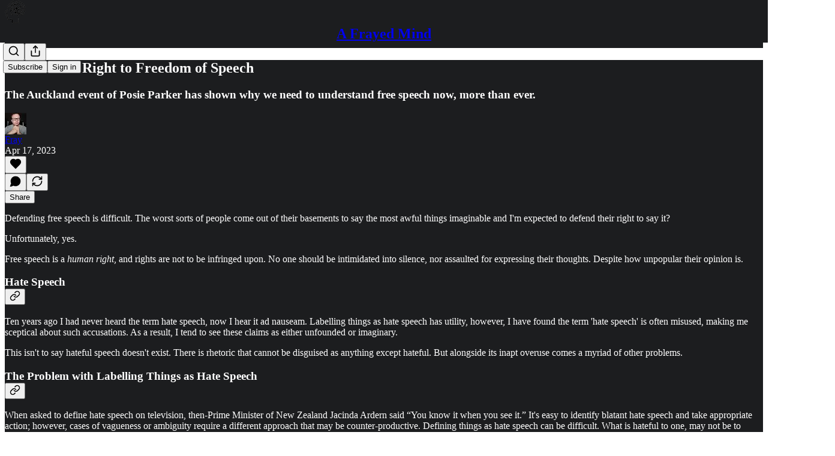

--- FILE ---
content_type: application/javascript
request_url: https://substackcdn.com/bundle/static/js/5846.3bb33f24.js
body_size: 13819
content:
"use strict";(self.webpackChunksubstack=self.webpackChunksubstack||[]).push([["5846"],{26230:function(e,t,i){i.d(t,{A:()=>n});let n={cardBlack:"cardBlack-dn8aTu",cardGreen:"cardGreen-BvacOd",secondaryText:"secondaryText-Kde6jh",valueSmall:"valueSmall-XtHNnD",valueBig:"valueBig-wmUc5E",sparkle1:"sparkle1-RUNGBp",sparkle2:"sparkle2-mQOtay",sparkle3:"sparkle3-We1mnM"}},83975:function(e,t,i){i.d(t,{A:()=>n});let n={pubAccentTheme:"pubAccentTheme-rgl9Hv"}},7315:function(e,t,i){i.d(t,{A:()=>n});let n={containerElevated:"containerElevated-R4qz8n",containerInline:"containerInline-L_YjpZ",videoTrimmerWrapper:"videoTrimmerWrapper-m8Tcry",videoTrimmerSlider:"videoTrimmerSlider-RWqSeS",videoTrimmerSliderVisible:"videoTrimmerSliderVisible-kDKdSk",durationContainer:"durationContainer-h05YYe",captionsAvailable:"captionsAvailable-C8g24C",captionsNotAvailable:"captionsNotAvailable-gazpbB"}},8895:function(e,t,i){i.d(t,{A:()=>n});let n={mention:"mention-LUD0tW",self:"self-ZrvJW0",unstyled:"unstyled-ydOSZ0"}},89961:function(e,t,i){i.d(t,{A:()=>n});let n={kbd:"kbd-PuF2B0"}},81832:function(e,t,i){i.d(t,{A:()=>n});let n={pill:"pill-KqexDs",pillSelected:"pillSelected-ngbq5t"}},91867:function(e,t,i){i.d(t,{A:()=>n});let n={controlsCentered:"controlsCentered-TEIxxh",track:"track-pNMNGn"}},74409:function(e,t,i){i.d(t,{A:()=>n});let n={"container--dialog":"container--dialog-IFBVqS",containerDialog:"container--dialog-IFBVqS","container--overlay":"container--overlay-NodljG",containerOverlay:"container--overlay-NodljG","container--animated":"container--animated-lBR5nE",containerAnimated:"container--animated-lBR5nE","container--animated-in":"container--animated-in-AmGha2",containerAnimatedIn:"container--animated-in-AmGha2","icon-container":"icon-container-XN2D7I",iconContainer:"icon-container-XN2D7I","content-top":"content-top-eM6ECM",contentTop:"content-top-eM6ECM","content-bottom":"content-bottom-VxiZOP",contentBottom:"content-bottom-VxiZOP",icon:"icon-k4eGDx",inlineIconContainer:"inlineIconContainer-fljw1h","restart-button":"restart-button-XCv0DP",restartButton:"restart-button-XCv0DP"}},80682:function(e,t,i){i.d(t,{N:()=>m});var n=i(79785),a=i(10201),l=i(12203),r=i(84605),o=i(24078),d=i(76977),s=i(81203),c=i(63136),u=i(26230);function p(){let e=(0,n._)(["","-Month Paid Pass"]);return p=function(){return e},e}function C(){let e=(0,n._)(["","-Day Paid Pass"]);return C=function(){return e},e}function m(e){let{pub:t,variant:i="avatar",isStatic:n=!1,days:m,gifter:h,value:v}=e,{iString:g,iTemplate:_}=(0,r.GO)();return(0,a.FD)(d.Ye,{className:"avatar"===i?u.A.cardBlack:u.A.cardGreen,justifyContent:"center",radius:"lg",children:[(0,a.FD)(d.I1,{alignItems:"center",justifyContent:"center",gap:16,children:["cashappcore"===i?(0,a.Y)(c.EY,{className:u.A.valueBig,color:"white",font:"display",children:v}):n?(0,a.Y)(s.VZ,{pub:t,size:100,format:"png"}):(null==h?void 0:h.photo_url)?(0,a.Y)(o.eu,{user:h,size:100}):(0,a.Y)(s.Nq,{pub:t,size:100}),(0,a.FD)(d.I1,{alignItems:"center",gap:4,paddingX:8,children:[(0,a.Y)(c.EY.H3,{color:"white",weight:"heavy",align:"center",children:t.name}),(0,a.Y)(c.EY.B3,{className:u.A.secondaryText,children:m?m%30==0?_(p(),m/30):_(C(),m):g("Free Guest Pass")})]})]}),"avatar"===i&&v&&(0,a.Y)(c.EY.H4,{className:u.A.valueSmall,weight:"medium",children:v}),(0,a.Y)(l.A,{className:u.A.sparkle1,size:33,strokeWidth:0}),(0,a.Y)(l.A,{className:u.A.sparkle2,size:27,strokeWidth:0}),(0,a.Y)(l.A,{className:u.A.sparkle3,size:20,strokeWidth:0})]})}},79192:function(e,t,i){i.d(t,{Z:()=>r});var n=i(10201),a=i(10996),l=i(83975);function r(e){let{children:t}=e;return(0,n.Y)(a.NP,{theme:l.A.pubAccentTheme,children:t})}},89845:function(e,t,i){i.d(t,{A:()=>E});var n=i(10201),a=i(32485),l=i.n(a),r=i(11741),o=i.n(r),d=i(7350),s=i.n(d),c=i(17402),u=i(15734),p=i.n(u),C=i(69277),m=i(9979),h=i(86500),v=i(76977),g=i(64127);let _=e=>{let{clipEnd:t,clipStart:i,post:a,pub:l,surface:r}=e,o={t:i.toFixed(1),d:(t-i).toFixed(1)},d={variant:"icon",url:(0,m.x5)(null,{post:a,pub:l,useCustomDomainOverOpen:!0,params:o}),onLinkClicked:e=>{(0,h.u4)(h.qY.SHARE_LINK_CLICKED,(0,C._)({is_clip:!0,type:e,post_id:a.id},o)),(0,h.u4)(h.qY.MEDIA_CLIP_BUTTON_CLICKED,{button:"share_to_".concat(e),source:"video clipper",surface:r})}},s=(0,g.yg)(d),c=(0,g.PJ)(d),u=(0,g.JZ)(d),p=(0,g.g)(d),_=(0,g.tH)(d);return(0,n.FD)(v.Ye,{alignItems:"center",gap:16,children:[s,u,c,p,_]})};var Y=i(69715),f=i(79192),y=i(38898),b=i(84605),w=i(35369),D=i(7315);function E(e){var t,i,a;let{hideBottomControls:r,initialEnd:d,initialStart:u,isInline:C,videoPlayerRef:m,videoUpload:h,post:g,pub:E,onCancel:A,onSubmit:k,onSubmitLabel:I,minClipDuration:N=1,maxClipDuration:x=Number.MAX_VALUE,minTimelineDuration:S=0,maxTimelineDuration:L=Number.MAX_VALUE,surface:F}=e,{clipTimes:T,setClipEnd:M,setClipStart:O,zoom:P,setZoom:U}=(0,Y.MC)(),{start:B,end:R}=null!=T?T:{start:null!=u?u:0,end:null!=d?d:Math.min(Y.Ds,null!=(a=null==h?void 0:h.duration)?a:Y.Ds)};(0,c.useEffect)(()=>{setTimeout(()=>{var e,t;!T&&(null==m||null==(t=m.current)||null==(e=t.player)?void 0:e.duration)&&(O(B),M(R))},1e3)},[]);let[z,W]=(0,c.useState)(),[V,q]=(0,c.useState)(!1),{iString:G}=(0,b.GO)(),j=(0,c.useMemo)(()=>s()(e=>{var t;let{time:i}=e;!(null==m||null==(t=m.current)?void 0:t.player)||o()(i)||(m.current.player.currentTime=i)},10),[m]);(0,c.useEffect)(()=>{m&&j({time:R})},[R,j,m]),(0,c.useEffect)(()=>{m&&j({time:B})},[B,j,m]),(0,c.useEffect)(()=>{let e=async e=>{let{body:{src:t}}=await p().get("/api/v1/video/upload/".concat(e,"/storyboard"));W((await p().get(t)).body)};(null==h?void 0:h.id)&&e(h.id)},[h]);let K=async()=>{q(!0),await (null==k?void 0:k({start:B,duration:R-B,render_transcript_as:void 0})),q(!1)};return m?(0,n.Y)(f.Z,{children:(0,n.Y)(v.pT,{bg:"primary",className:l()(D.A.containerElevated,{[D.A.containerInline]:C}),children:(0,n.FD)(v.I1,{gap:16,flex:"grow",children:[(0,n.Y)(v.Ye,{className:D.A.videoTrimmerWrapper,children:(null==(t=m.current)?void 0:t.player)&&(0,n.Y)(y.lW,{videoElement:null==(i=m.current)?void 0:i.player,start:B,setStart:e=>{O(e)},end:R,setEnd:e=>{M(e)},minDuration:N,maxDuration:x,maxTimelineDuration:L,minTimelineDuration:S,storyboard:z,looping:!0,zoom:P,setZoom:U})}),!r&&(0,n.FD)(v.Ye,{justifyContent:"space-between",alignItems:"center",gap:16,opacity:V?50:100,children:[(0,n.Y)(Y.Jt,{}),(0,n.FD)(v.Ye,{alignItems:"center",gap:16,children:[g&&E&&(0,n.Y)(_,{clipEnd:R,clipStart:B,post:g,pub:E,surface:F}),A&&(0,n.Y)(w.$n,{priority:"secondary",onClick:A,disabled:V,children:G("Cancel")}),"string"==typeof I?(0,n.Y)(w.$n,{priority:"primary",onClick:K,disabled:V,children:I}):null==I?void 0:I(K)]})]})]})})}):null}},60235:function(e,t,i){i.d(t,{A:()=>o});var n=i(69277),a=i(70408),l=i(10201),r=i(97731);let o=e=>(0,l.Y)(r.A,(0,a._)((0,n._)({},e),{name:"Back15Icon",svgParams:{width:20,height:22,viewBox:"0 0 20 22",stroke:"none",fill:"white"},children:(0,l.Y)("path",{d:"M0 11.8557C0 13.2164 0.260417 14.4989 0.78125 15.7034C1.30208 16.9078 2.02148 17.969 2.93945 18.887C3.85742 19.7984 4.91536 20.5146 6.11328 21.0354C7.31771 21.5562 8.60026 21.8166 9.96094 21.8166C11.3216 21.8166 12.6009 21.5562 13.7988 21.0354C15.0033 20.5146 16.0645 19.7984 16.9824 18.887C17.9004 17.969 18.6198 16.9078 19.1406 15.7034C19.6615 14.4989 19.9219 13.2164 19.9219 11.8557C19.9219 10.6578 19.7168 9.51846 19.3066 8.43773C18.8965 7.357 18.3236 6.38044 17.5879 5.50805C16.8587 4.62914 16.0026 3.89672 15.0195 3.31078C14.043 2.71833 12.985 2.30818 11.8457 2.08031V0.693592C11.8457 0.342029 11.7448 0.12393 11.543 0.039295C11.3411 -0.0453404 11.1068 0.00674294 10.8398 0.195545L7.72461 2.37328C7.49674 2.52953 7.38281 2.71182 7.38281 2.92015C7.38281 3.12849 7.49674 3.31403 7.72461 3.47679L10.8301 5.6643C11.097 5.85961 11.3314 5.91495 11.5332 5.83031C11.7415 5.73916 11.8457 5.51781 11.8457 5.16625V3.77953C12.7702 3.98786 13.6198 4.33943 14.3945 4.83422C15.1758 5.32901 15.8529 5.93448 16.4258 6.65062C17.0052 7.36677 17.4544 8.16755 17.7734 9.05297C18.0924 9.93187 18.252 10.8661 18.252 11.8557C18.252 13.008 18.0371 14.0888 17.6074 15.0979C17.1842 16.1005 16.5918 16.9827 15.8301 17.7444C15.0749 18.4996 14.196 19.0888 13.1934 19.512C12.1908 19.9416 11.1133 20.1565 9.96094 20.1565C8.80859 20.1565 7.72786 19.9416 6.71875 19.512C5.71615 19.0888 4.83398 18.4996 4.07227 17.7444C3.31706 16.9827 2.72461 16.1005 2.29492 15.0979C1.87174 14.0888 1.66016 13.008 1.66016 11.8557C1.66016 10.9312 1.80339 10.0523 2.08984 9.21898C2.3763 8.37914 2.77669 7.61416 3.29102 6.92406C3.80534 6.23396 4.40755 5.64151 5.09766 5.14672C5.29948 4.99698 5.42643 4.81469 5.47852 4.59984C5.53711 4.385 5.50456 4.17666 5.38086 3.97484C5.25716 3.77953 5.07812 3.66234 4.84375 3.62328C4.60938 3.57771 4.38477 3.6363 4.16992 3.79906C3.33008 4.40453 2.59766 5.12719 1.97266 5.96703C1.34766 6.80036 0.86263 7.71833 0.517578 8.72094C0.172526 9.71703 0 10.762 0 11.8557ZM7.10938 15.8596C7.29818 15.8596 7.44792 15.801 7.55859 15.6838C7.66927 15.5601 7.72461 15.3941 7.72461 15.1858V9.02367C7.72461 8.76976 7.66602 8.58096 7.54883 8.45726C7.43164 8.32706 7.26237 8.26195 7.04102 8.26195C6.9043 8.26195 6.77734 8.28799 6.66016 8.34008C6.54297 8.38565 6.39648 8.46703 6.2207 8.58422L4.88281 9.49242C4.77214 9.57055 4.6875 9.65844 4.62891 9.75609C4.57682 9.84724 4.55078 9.94815 4.55078 10.0588C4.55078 10.2216 4.60612 10.3616 4.7168 10.4787C4.82747 10.5959 4.96094 10.6545 5.11719 10.6545C5.21484 10.6545 5.29622 10.6415 5.36133 10.6155C5.42643 10.5894 5.5013 10.5406 5.58594 10.469L6.52344 9.78539H6.50391V15.1858C6.50391 15.3876 6.55924 15.5504 6.66992 15.6741C6.7806 15.7978 6.92708 15.8596 7.10938 15.8596ZM12.0703 15.9768C12.8776 15.9768 13.5254 15.7392 14.0137 15.2639C14.5085 14.7821 14.7559 14.1474 14.7559 13.3596C14.7559 12.6435 14.5378 12.0543 14.1016 11.592C13.6654 11.1298 13.099 10.8987 12.4023 10.8987C12.0898 10.8987 11.7839 10.9703 11.4844 11.1135C11.1914 11.2567 10.9798 11.4521 10.8496 11.6995H10.8984L11.0742 9.49242H13.9941C14.1374 9.49242 14.2611 9.44034 14.3652 9.33617C14.4759 9.232 14.5312 9.09528 14.5312 8.92601C14.5312 8.76325 14.4759 8.63305 14.3652 8.53539C14.2611 8.43122 14.1374 8.37914 13.9941 8.37914H10.8789C10.3646 8.37914 10.0846 8.64932 10.0391 9.18969L9.82422 12.0022C9.80469 12.2431 9.85352 12.4254 9.9707 12.5491C10.0879 12.6662 10.2539 12.7248 10.4688 12.7248C10.625 12.7248 10.752 12.7053 10.8496 12.6662C10.9473 12.6272 11.0645 12.5556 11.2012 12.4514C11.39 12.2821 11.5658 12.1617 11.7285 12.0901C11.8913 12.012 12.0703 11.9729 12.2656 11.9729C12.6432 11.9729 12.9492 12.1031 13.1836 12.3635C13.418 12.6174 13.5352 12.956 13.5352 13.3791C13.5352 13.8088 13.4017 14.1636 13.1348 14.4436C12.8678 14.7235 12.5326 14.8635 12.1289 14.8635C11.8359 14.8635 11.5723 14.7886 11.3379 14.6389C11.1035 14.4827 10.9245 14.2776 10.8008 14.0237C10.7292 13.9 10.6478 13.8056 10.5566 13.7405C10.4655 13.6689 10.3581 13.633 10.2344 13.633C10.0716 13.633 9.93815 13.6851 9.83398 13.7893C9.73633 13.8935 9.6875 14.0302 9.6875 14.1995C9.6875 14.2646 9.69401 14.3297 9.70703 14.3948C9.72005 14.4599 9.73958 14.525 9.76562 14.5901C9.89583 14.9416 10.1628 15.2606 10.5664 15.5471C10.9766 15.8336 11.4779 15.9768 12.0703 15.9768Z"})}))},77290:function(e,t,i){i.d(t,{A:()=>o});var n=i(69277),a=i(70408),l=i(10201),r=i(97731);let o=e=>(0,l.Y)(r.A,(0,a._)((0,n._)({},e),{name:"Forward30Icon",svgParams:{width:20,height:22,viewBox:"0 0 20 22",stroke:"none",fill:"white"},children:(0,l.Y)("path",{d:"M13.1738 15.9615C13.7142 15.9615 14.1829 15.802 14.5801 15.483C14.9837 15.1574 15.2962 14.705 15.5176 14.1255C15.7454 13.5461 15.8594 12.8658 15.8594 12.0845C15.8594 11.2968 15.7454 10.6099 15.5176 10.024C15.2962 9.43803 14.9837 8.9823 14.5801 8.65678C14.1829 8.33126 13.7142 8.1685 13.1738 8.1685C12.6335 8.1685 12.1615 8.33126 11.7578 8.65678C11.3542 8.97579 11.0417 9.42827 10.8203 10.0142C10.599 10.6001 10.4883 11.2902 10.4883 12.0845C10.4883 12.8658 10.599 13.5461 10.8203 14.1255C11.0417 14.705 11.3542 15.1574 11.7578 15.483C12.1615 15.802 12.6335 15.9615 13.1738 15.9615ZM6.875 15.9615C7.64323 15.9615 8.27148 15.7531 8.75977 15.3365C9.25456 14.9133 9.50195 14.3729 9.50195 13.7154C9.50195 13.2401 9.35221 12.83 9.05273 12.4849C8.75326 12.1333 8.3724 11.9315 7.91016 11.8794V11.9283C8.28125 11.8632 8.59701 11.6613 8.85742 11.3228C9.12435 10.9843 9.25781 10.5969 9.25781 10.1607C9.25781 9.57475 9.03971 9.09624 8.60352 8.72514C8.17383 8.35405 7.61719 8.1685 6.93359 8.1685C6.34115 8.1685 5.82357 8.3215 5.38086 8.62749C4.93815 8.92697 4.66471 9.31108 4.56055 9.77983C4.54753 9.83842 4.53776 9.89376 4.53125 9.94585C4.52474 9.99793 4.52148 10.05 4.52148 10.1021C4.52148 10.2779 4.57031 10.4211 4.66797 10.5318C4.77214 10.6425 4.90885 10.6978 5.07812 10.6978C5.35156 10.6978 5.54036 10.5448 5.64453 10.2388C5.74219 9.93282 5.89518 9.7017 6.10352 9.54545C6.31185 9.38269 6.57878 9.30131 6.9043 9.30131C7.24935 9.30131 7.52604 9.39572 7.73438 9.58452C7.94922 9.76681 8.05664 10.0077 8.05664 10.3072C8.05664 10.6197 7.94922 10.8801 7.73438 11.0884C7.51953 11.2902 7.23958 11.3912 6.89453 11.3912H6.47461C6.31185 11.3912 6.18164 11.4432 6.08398 11.5474C5.98633 11.6451 5.9375 11.7818 5.9375 11.9576C5.9375 12.1203 5.98633 12.257 6.08398 12.3677C6.18815 12.4719 6.31836 12.524 6.47461 12.524H6.93359C7.35026 12.524 7.67904 12.6281 7.91992 12.8365C8.16081 13.0448 8.28125 13.3215 8.28125 13.6665C8.28125 13.9986 8.14779 14.2785 7.88086 14.5064C7.62044 14.7277 7.28841 14.8384 6.88477 14.8384C6.53971 14.8384 6.25 14.757 6.01562 14.5943C5.78125 14.4315 5.60872 14.1971 5.49805 13.8912C5.43945 13.7284 5.36458 13.6112 5.27344 13.5396C5.18229 13.468 5.07161 13.4322 4.94141 13.4322C4.77865 13.4322 4.64193 13.4875 4.53125 13.5982C4.42708 13.7089 4.375 13.8521 4.375 14.0279C4.375 14.08 4.37826 14.1353 4.38477 14.1939C4.39128 14.246 4.40104 14.2981 4.41406 14.3501C4.51823 14.8059 4.80469 15.19 5.27344 15.5025C5.74219 15.8085 6.27604 15.9615 6.875 15.9615ZM13.1738 14.7798C12.7441 14.7798 12.3991 14.5389 12.1387 14.0572C11.8848 13.5754 11.7578 12.9179 11.7578 12.0845C11.7578 11.2317 11.8848 10.5643 12.1387 10.0826C12.3926 9.59428 12.7376 9.35014 13.1738 9.35014C13.61 9.35014 13.9518 9.59103 14.1992 10.0728C14.4531 10.5546 14.5801 11.2251 14.5801 12.0845C14.5801 12.9179 14.4531 13.5754 14.1992 14.0572C13.9453 14.5389 13.6035 14.7798 13.1738 14.7798ZM9.96094 21.8111C11.3216 21.8111 12.6009 21.5507 13.7988 21.0298C15.0033 20.509 16.0645 19.7928 16.9824 18.8814C17.9004 17.9634 18.6198 16.9022 19.1406 15.6978C19.6615 14.4934 19.9219 13.2108 19.9219 11.8501C19.9219 10.7564 19.7493 9.71147 19.4043 8.71538C19.0592 7.71277 18.5742 6.7948 17.9492 5.96147C17.3242 5.12163 16.5918 4.39897 15.752 3.7935C15.5371 3.63074 15.3125 3.57215 15.0781 3.61772C14.8438 3.65678 14.6647 3.77397 14.541 3.96928C14.4173 4.17111 14.3815 4.37944 14.4336 4.59428C14.4922 4.80913 14.6224 4.99142 14.8242 5.14116C15.5143 5.63595 16.1165 6.2284 16.6309 6.9185C17.1452 7.60861 17.5456 8.37358 17.832 9.21342C18.1185 10.0468 18.2617 10.9257 18.2617 11.8501C18.2617 13.0025 18.0469 14.0832 17.6172 15.0923C17.194 16.0949 16.6016 16.9771 15.8398 17.7388C15.0846 18.494 14.2025 19.0832 13.1934 19.5064C12.1908 19.9361 11.1133 20.1509 9.96094 20.1509C8.80859 20.1509 7.73112 19.9361 6.72852 19.5064C5.72591 19.0832 4.84375 18.494 4.08203 17.7388C3.32682 16.9771 2.73438 16.0949 2.30469 15.0923C1.88151 14.0832 1.66992 13.0025 1.66992 11.8501C1.66992 10.7043 1.88151 9.63009 2.30469 8.62749C2.73438 7.61837 3.32682 6.73621 4.08203 5.981C4.83724 5.21928 5.71615 4.62358 6.71875 4.19389C7.72135 3.7642 8.79883 3.54936 9.95117 3.54936V1.8892C8.59049 1.8892 7.30794 2.14962 6.10352 2.67045C4.9056 3.19129 3.84766 3.91069 2.92969 4.82866C2.01823 5.74663 1.30208 6.80782 0.78125 8.01225C0.260417 9.21017 0 10.4895 0 11.8501C0 13.2108 0.260417 14.4934 0.78125 15.6978C1.30208 16.9022 2.02148 17.9634 2.93945 18.8814C3.85742 19.7928 4.91536 20.509 6.11328 21.0298C7.31771 21.5507 8.60026 21.8111 9.96094 21.8111ZM8.07617 0.697798V5.17045C8.07617 5.51551 8.17708 5.73361 8.37891 5.82475C8.58724 5.90939 8.82487 5.8573 9.0918 5.6685L12.207 3.481C12.4284 3.33126 12.5391 3.15223 12.5391 2.94389C12.5456 2.72905 12.4349 2.5435 12.207 2.38725L9.10156 0.199751C8.82812 0.00443892 8.58724 -0.0476444 8.37891 0.0435014C8.17708 0.128137 8.07617 0.346236 8.07617 0.697798Z"})}))},80622:function(e,t,i){i.d(t,{e:()=>U});var n=i(69277),a=i(70408),l=i(10201),r=i(83673),o=i.n(r),d=i(48697),s=i(57209),c=i(70511),u=i(48309),p=i(17402),C=i(69715),m=i(76199),h=i(84605),v=i(25006),g=i(46271),_=i(41873),Y=i(70090),f=i(29896);let y=e=>{var t,i;let{videoRef:r,mediaUpload:o,showCaptions:d,maxLineWidth:s=48,CaptionsComponent:c}=e,[u,C]=(0,p.useState)([]),[m,h]=(0,p.useState)({segment:null,wordIndex:-1}),{segment:v,wordIndex:g}=m,_=(0,Y.A)(null!=(i=null==(t=r.current)?void 0:t.player)?i:null);(0,p.useEffect)(()=>{var e,t;if(null==(e=r.current)?void 0:e.player){let e=r.current.player.currentTime,i=null!=(t=y.find(t=>e>=t.start&&e<=t.end))?t:null;if(i){let t=-1;for(let n=0;n<i.words.length;n++){let a=i.words[n];if(a){if(e>=a.start&&e<=a.end){t=n;break}if(e<a.start)break;t=n}}h({wordIndex:t,segment:i})}else h({wordIndex:-1,segment:i})}},[r.current,u.length,_]),(0,p.useEffect)(()=>{var e,t;(null==o||null==(e=o.transcription)?void 0:e.cdn_url)&&fetch(null==o||null==(t=o.transcription)?void 0:t.cdn_url).then(e=>e.json()).then(e=>{C(e.map(e=>(0,a._)((0,n._)({},e),{words:e.words?e.words:[]})))}).catch(e=>console.error("Error fetching transcription:",e))},[o,d]);let y=(0,p.useMemo)(()=>(0,f.T)(u,{max_line_width:s}),[u,s]);return d&&y.length&&v?(0,l.Y)(c,{segment:v,currentWordIndex:g}):null},b=e=>{let{segment:t}=e;return(0,l.Y)("div",{className:"container-GCnHIT",children:(0,l.Y)("div",{className:"text-XHqLyz",children:(0,l.Y)("div",{children:null==t?void 0:t.words.map((e,t)=>(0,l.Y)("span",{children:e.word.startsWith(" ")?e.word:" ".concat(e.word)},t))})})})},w=e=>{let{segment:t}=e;return(0,l.Y)("div",{className:"container-OtABFE",children:(0,l.Y)("div",{className:"text-Qzw72N",children:(0,l.Y)("div",{children:null==t?void 0:t.words.flatMap((e,t)=>[t>0&&" ",(0,l.Y)("span",{children:e.word.trim().replace(/[,.]+$/,"")},t)])})})})};var D=i(76977),E=i(4246);let A=e=>{var t,i,n;let{videoUpload:a,clip:r,showCaptions:o=!1,captionsStyle:d="classic",aspectRatio:s="landscape"}=e,c=(0,v.df)(),u=(0,p.useRef)(null),C=(0,p.useRef)(null),[m,h]=(0,p.useState)(!1),g=(0,p.useRef)();(0,p.useEffect)(()=>{var e;let t=C.current,i=null==u||null==(e=u.current)?void 0:e.player;if(!t||!i)return;let n=t.getContext("2d");if(!n)return;let a=!1,l=()=>{if(!a||!i)return;if(i.paused||i.ended){a=!1;return}n.clearRect(0,0,t.width,t.height),n.fillStyle="rgb(22, 23, 24)",n.fillRect(0,0,t.width,t.height);let{videoWidth:e,videoHeight:r}=i;if(e&&r)if("vertical_fill"===s){let a,l,o,d,s=9/16,c=t.height*s,u=e/r;u>s?(a=(e-(l=r*s))/2,d=c,o=(t.width-c)/2):(l=e,a=0,d=t.height*u,o=(t.width-d)/2);let p=t.height;n.drawImage(i,a,0,l,r,o,0,d,p)}else if("vertical_fit"===s){let a,l,o,d,s=9/16,c=t.height,u=c*s,p=e/r;p>s?(a=u,l=u/p,o=(t.width-u)/2,d=(t.height-l)/2):(l=c,a=c*p,o=(t.width-a)/2,d=(t.height-c)/2),n.fillStyle="black",n.fillRect(o,0,a,t.height),n.drawImage(i,0,0,e,r,o,d,a,l)}else{let a=e*(t.height/r),l=t.height,o=(t.width-a)/2;n.drawImage(i,0,0,e,r,o,0,a,l)}g.current=requestAnimationFrame(l)},o=()=>{a||(a=!0,l())},d=()=>{a=!1,g.current&&(cancelAnimationFrame(g.current),g.current=void 0)},c=()=>{d();let e=t.parentElement;if(!e)return;let i=e.clientWidth,a=e.clientHeight;t.width===i&&t.height===a||(t.width=i,t.height=a,n.setTransform(1,0,0,1,0,0),n.clearRect(0,0,t.width,t.height)),o()},p=()=>{o()},m=()=>{i.currentTime!==r.start_time?d():i.play()};i.addEventListener("play",p),i.addEventListener("pause",m),i.addEventListener("ended",m);let h=()=>{c(),o()};i.addEventListener("loadedmetadata",h);let v=t.parentElement;if(v){let e=new ResizeObserver(()=>{c()});return e.observe(v),()=>{i.removeEventListener("play",p),i.removeEventListener("pause",m),i.removeEventListener("ended",m),i.removeEventListener("loadedmetadata",h),e.disconnect(),d()}}},[s,a.id,d,o]);let Y=["social","advanced_captions"].includes(null!=d?d:""),{width:f,height:A}=a,k="portrait"==(void 0!=f&&void 0!=A&&f/A>=1?"landscape":"portrait"),I=(null!=(i=null==(t=a.liveStream)?void 0:t.joinedOrCompletedLiveStreamInvites)?i:[]).length>0,N=(k||["vertical_fill","vertical_fit"].includes(null!=s?s:""))&&I&&"social"===d;return(0,l.FD)(D.I1,{className:"container-G3tbl8",onMouseEnter:()=>h(!0),onMouseLeave:()=>h(!1),children:[(0,l.FD)(D.I1,{className:"absolute-dkdKY4",children:[(0,l.Y)("div",{style:{display:"none"},children:(0,l.Y)(_.A,{ref:u,mediaUpload:a,pub:c,autoPlay:!0,surface:"editor",contentType:"clip",entityType:"post",entityKey:null!=(n=a.post_id)?n:"unknown"})}),(0,l.Y)("canvas",{width:1024,height:576,ref:C,className:"canvas-sv7jC_"})]}),a.extractedAudio&&(0,l.Y)(D.Ye,{style:{position:"absolute",left:"50%",transform:"translateX(-50%) translateY(-50%) ".concat("landscape"!==s||k?"scale(calc(9 / 16))":""),top:N?"50%":"90%"},children:(0,l.Y)(y,{videoRef:u,mediaUpload:a.extractedAudio,showCaptions:o,maxLineWidth:Y?16:48,CaptionsComponent:Y?w:b})}),(0,l.Y)(E.Vi,{mediaRef:u,mediaUpload:a,isActive:m,startTime:r.start_time,duration:r.duration,hoverOptions:{transition:0,transitionDelay:0}})]})};var k=i(29104),I=i(79994),N=i(11947),x=i(86500),S=i(35369),L=i(16074),F=i(16993),T=i(63136),M=i(24539),O=i(39318),P=i(50756);let U=e=>{var t,i;let{videoUpload:r,clip:_,isOpen:Y,onClose:f,transcription:y,useDownloadsCenter:b=!1,surface:w,onSave:E}=e,U=(0,g.Jd)(),B=(0,v.df)(),{iString:R}=(0,h.GO)(),[z,W]=(0,p.useState)(!1),V=(0,m.lY)(),{syncClips:q}=(0,I.X)(),{clipTitle:G,setClipTitle:j}=(0,C.MC)(),K=(null==y?void 0:y.status)==="transcribed"||(null==r||null==(i=r.extractedAudio)||null==(t=i.transcription)?void 0:t.status)==="transcribed",[Z,H]=(0,p.useState)("landscape"),[X,J]=(0,p.useState)("advanced_captions"),[Q,$]=(0,p.useState)(!1),ee=null!==X,et="landscape";(null==r?void 0:r.height)&&(null==r?void 0:r.width)&&(et=r.height>r.width?"portrait":"landscape");let ei=(e,t)=>{(0,x.u4)(e,(0,a._)((0,n._)({},t),{is_post_editor:"post_editor"===w,video_upload_id:r.id,surface:w}))};(0,p.useEffect)(()=>{Y&&ei(x.qY.MEDIA_CLIP_EXPORT_MODAL_OPENED,{button:"cancel",source:"export_modal",surface:w})},[Y]);let en=async()=>{var e,t,i;let n=null==(e=_.assets)?void 0:e.sort((e,t)=>{var i,n;return(null==(i=e.asset_metadata)?void 0:i.live_overlay_enabled)===!0?-1:+((null==(n=t.asset_metadata)?void 0:n.live_overlay_enabled)===!0)}).find(e=>{var t,i,n,a,l,r,o,d,s,c,u,p,C;return("landscape"===et?"landscape"===Z&&(null==(t=e.mediaUpload)?void 0:t.height)&&(null==(i=e.mediaUpload)?void 0:i.width)&&(null==(n=e.mediaUpload)?void 0:n.height)<(null==(a=e.mediaUpload)?void 0:a.width):(null==(l=e.mediaUpload)?void 0:l.height)&&(null==(r=e.mediaUpload)?void 0:r.width)&&(null==(o=e.mediaUpload)?void 0:o.height)>(null==(d=e.mediaUpload)?void 0:d.width))&&(ee?(null==(s=e.asset_metadata)?void 0:s.caption_style)===X||"advanced_captions"===X&&(null==(c=e.asset_metadata)?void 0:c.caption_style)==="social":!(null==(u=e.asset_metadata)?void 0:u.captions_enabled))&&(!ee||"social"!==X||(null==(p=e.asset_metadata)?void 0:p.captions_version)===2)&&(null==(C=e.mediaUpload)?void 0:C.state)==="transcoded"});if(n&&n.mediaUpload){f(!0),ei(x.qY.MEDIA_CLIP_DOWNLOAD_REQUESTED,{video_upload_id:r.id,is_post_editor:!1,type:_.source,media_clip_id:_.id,asset_media_upload_id:n.mediaUpload.id,surface:w}),V.addMediaUpload({mediaUpload:n.mediaUpload,thumbnailUrl:(0,O.Pzx)(r),title:null!=(t=_.title)?t:R("Download"),source:_.source});return}try{W(!0),f(!0);let e=_;if(e.id||(e=await (0,N.y)({videoUpload:r,start:_.start_time,duration:_.duration,title:null!=G?G:R("Untitled")})),!e)return;ei(x.qY.MEDIA_CLIP_DOWNLOAD_REQUESTED,{video_upload_id:r.id,is_post_editor:!1,type:e.source,media_clip_id:e.id});let{mediaUpload:t}=await (0,N.J)({clip:e,useCaptions:ee,captionsStyle:X,showLiveOverlay:Q,aspectRatio:Z,videoUpload:r,pub:B});q(),W(!1),b&&V.addMediaUpload({mediaUpload:t,thumbnailUrl:(0,O.Pzx)(r),title:null!=(i=e.title)?i:R("Download"),source:e.source}),null==E||E({mediaUpload:t,videoUpload:r,aspectRatio:Z})}catch(e){console.error(e)}finally{W(!1)}},ea=()=>{ei(x.qY.MEDIA_CLIP_EXPORT_MODAL_CLOSED,{button:"cancel",source:"export_modal",surface:w}),f(!1)},el=()=>{ei(x.qY.MEDIA_CLIP_BUTTON_CLICKED,{button:"cancel",source:"export_modal",surface:w}),ea()};return(0,l.FD)(F.aF,{width:720,isOpen:Y,onClose:ea,children:[G?(0,l.FD)(D.Ye,{flex:"grow",paddingLeft:20,paddingRight:20,paddingTop:20,gap:12,alignItems:"center",children:[(0,l.Y)(k.Q,{clipTitle:null!=G?G:R("Untitled Clip"),onSaveTitle:j}),(0,l.Y)(S.K0,{priority:"quaternary",size:"sm",title:"Close",onClick:el,"aria-label":"close",className:P.A.closeButton,children:(0,l.Y)(d.A,{size:20})})]}):(0,l.Y)(F.rQ,{title:R("Download clip"),showClose:!0,onClose:el,showDivider:!0}),(0,l.FD)(F.cw,{className:P.A.downloadModal,children:[(0,l.Y)(A,{videoUpload:r,clip:_,aspectRatio:Z,showCaptions:ee,captionsStyle:X}),(0,l.FD)(D.I1,{gap:24,paddingTop:24,children:[(0,l.FD)(D.Ye,{gap:32,style:{overflowY:"auto"},children:["landscape"===et&&(0,l.FD)(D.I1,{gap:8,children:[(0,l.Y)(T.EY.B4,{weight:"semibold",children:R("Aspect ratio")}),(0,l.Y)(M.O,{options:[{label:R("Landscape"),value:"landscape",icon:(0,l.Y)(s.A,{size:16})},{label:R("Vertical Fit"),value:"vertical_fit",icon:(0,l.Y)(c.A,{size:16})},{label:R("Vertical Fill"),value:"vertical_fill",icon:(0,l.Y)(c.A,{size:16})}],value:Z,onChange:e=>H(e)})]}),K&&(0,l.FD)(D.I1,{gap:8,children:[(0,l.Y)(T.EY.B4,{weight:"semibold",children:R("Captions Style")}),(0,l.Y)(M.O,{options:o()([{label:R("Social"),value:"advanced_captions"},{label:R("Classic"),value:"classic"},{label:R("None"),value:null}]),value:X,onChange:e=>J(e)})]}),(null==U?void 0:U.is_global_admin)&&(0,l.FD)(D.I1,{gap:8,children:[(0,l.Y)(T.EY.B4,{weight:"semibold",children:R("Live Overlay")}),(0,l.Y)(M.O,{options:[{label:R("Show"),value:!0},{label:R("Hide"),value:!1}],value:Q,onChange:e=>$(e)})]})]}),(0,l.Y)(L.c,{}),(0,l.Y)(S.$n,{leading:(0,l.Y)(u.A,{}),onClick:()=>{ei(x.qY.MEDIA_CLIP_BUTTON_CLICKED,{button:"complete_download_export",source:"export_modal",surface:w}),en()},disabled:z,children:R("Download")})]})]})]})}},29104:function(e,t,i){i.d(t,{Q:()=>c});var n=i(10201),a=i(38221),l=i.n(a),r=i(17402),o=i(76977),d=i(47784);let s={editIcon:"editIcon-P5YgXz",title:"title-VzicoP",input:"input-hzxurD"},c=e=>{let{clipTitle:t,onSaveTitle:i}=e,[a,c]=(0,r.useState)(t),u=l()(e=>{i(e)},200);return(0,r.useEffect)(()=>{u(a)},[a]),(0,n.Y)(o.Ye,{flex:"grow",className:s.inputContainer,children:(0,n.Y)(d.A,{className:s.input,value:a,maxLength:125,onChange:e=>{c(e.currentTarget.value)},defaultRows:1,maxRows:2,onKeyDown:e=>{e.stopPropagation()}})})}},11947:function(e,t,i){i.d(t,{J:()=>o,y:()=>r});var n=i(15734),a=i.n(n),l=i(96209);let r=async e=>{let{videoUpload:t,start:i,duration:n,title:l}=e;try{let{body:{mediaClip:e}}=await a().post("/api/v1/video/assets/".concat(t.id,"/media_clips")).send({title:l,start:i,duration:n});return e}catch(e){return console.error(e),null}},o=async e=>{let{aspectRatio:t,clip:i,useCaptions:n,captionsStyle:r,videoUpload:o,shareToNotes:d,showLiveOverlay:s,pub:c}=e,u=(0,l.C9)(o,{showLiveOverlay:s,aspectRatio:t,pub:c}),p={start:i.start_time,duration:i.duration,render_transcript_as:n||null!==r?"subtitles":void 0,aspect_ratio:t,captions_style:null!=r?r:void 0,media_clip_id:i.id,sync:!1,share_to_notes:d,features:u};return{mediaUpload:(await a().post("/api/v1/video/assets/".concat(null==o?void 0:o.id,"/clips")).send(p)).body.mediaUpload}}},66453:function(e,t,i){i.d(t,{a:()=>a});var n=i(46271);function a(){return!!(0,n.Qg)().explicitContentEnabled}},69825:function(e,t,i){i.d(t,{w:()=>T});var n=i(79785),a=i(10201),l=i(60235),r=i(77290),o=i(84605),d=i(68410),s=i(76977),c=i(63136),u=i(13348),p=i(45994),C=i(54718),m=i(48309),h=i(82853),v=i(27775),g=i(15734),_=i.n(g),Y=i(86500),f=i(13022),y=i(68349),b=i(35369),w=i(88774),D=i(36372),E=i(7755),A=i(39318);let k=e=>{let{audioFileUrl:t,feedUrl:i,isPrivateFeed:n,sectionId:l,user:r}=e,{iString:d}=(0,o.GO)();return(0,a.Y)(w.W1,{trigger:(0,a.Y)(b.Nm,{resetCss:!0,display:"flex",alignItems:"center",justifyContent:"center",radius:"sm",height:32,width:32,children:(0,a.Y)(C.A,{className:"icon-vlW9ea",size:24,"aria-label":d("More options")})}),placement:"bottom",children:(0,a.Y)(I,{audioFileUrl:t,feedUrl:i,isPrivateFeed:n,sectionId:l,user:r})})},I=e=>{let{audioFileUrl:t,feedUrl:i,isPrivateFeed:n,sectionId:l,user:r}=e,{iString:d}=(0,o.GO)(),{popToast:s}=(0,D.d)(),[u,C]=(0,p.J0)(!1),[g,b]=(0,p.J0)(null),E=(0,f.Ay)("hide_media_download_option"),k=async()=>{try{(0,Y.u4)(Y.qY.PODCAST_EMAIL_LINK_CLICKED),await _().post("/api/v1/subscription/send_podcast_email").send({section_id:l}),s(()=>(0,a.Y)(D.y,{text:d("Email sent")})),C(!0)}catch(e){b(e)}};return(0,a.FD)(a.FK,{children:[t&&!E&&(0,a.Y)(w.Dr,{leading:(0,a.Y)(m.A,{}),onClick:()=>{(0,y.TJ)((0,A.oRR)(t,{download:!0}))},children:d("Download MP3")}),i&&(0,a.Y)(w.Dr,{leading:(0,a.Y)(h.A,{}),onClick:()=>{(0,Y.u4)(Y.qY.PODCAST_FEED_URL_COPIED),(0,y.lW)(i),s(()=>(0,a.Y)(D.y,{text:d("RSS feed copied")}))},children:n?d("Copy private RSS link"):d("Copy RSS link")}),r&&i&&(0,a.FD)(w.Dr,{disabled:u,leading:(0,a.Y)(v.A,{}),onClick:k,priority:g?"destructive":"primary",children:[n?d("Email private RSS link"):d("Email RSS link"),g&&(0,a.Y)(c.EY.B4,{color:"error",children:(0,y.uX)(g)})]}),(0,a.Y)(w.NW,{children:(0,a.FD)(c.EY,{maxWidth:280,children:[d("Paste this RSS link into your favorite podcast app to listen anywhere. ")," ",(0,a.Y)(N,{})]})})]})},N=()=>{let{iString:e}=(0,o.GO)();return(0,a.Y)(c.Yq,{href:E.Pi,target:"_blank",rel:"noopener",decoration:"underline",children:e("Learn more")})},x="skip-button-jgLOBO",S="skip-icon-YsbexL";function L(){let e=(0,n._)(["Change playback speed. Current speed is "," times"]);return L=function(){return e},e}let F=[{value:1,display:"1"},{value:1.25,display:"1.25"},{value:1.5,display:"1.5"},{value:1.75,display:"1.75"},{value:2,display:"2"}],T=e=>{var t,i;let{audioFileUrl:n,feedUrl:p,isPlaying:C,isPrivateFeed:m,playbackRate:h,sectionId:v,user:g,onChangePlaybackRate:_,onSkipBack:Y,onSkipForward:f,onTogglePlayback:y}=e,{isMobile:b}=(0,d.sM)(),w=b?28:32,{iString:D,iTemplate:E}=(0,o.GO)(),A=F.findIndex(e=>{let{value:t}=e;return t===h}),I=(null==(t=F[A])?void 0:t.display)?E(L(),null==(i=F[A])?void 0:i.display):D("Change playback speed");return(0,a.FD)(s.Ye,{gap:20,alignItems:"center",justifyContent:"space-between",children:[(0,a.Y)(s.Ye,{style:{width:60},justifyContent:"center",role:"button","aria-label":I,onClick:()=>{let e=(A+1)%F.length;_(F[e].value)},children:(0,a.FD)(c.EY.B2,{className:"playbackRate-o33VkZ",color:"vibrance-secondary",weight:"medium","aria-hidden":!0,children:[F[A].display,"\xd7"]})}),(0,a.FD)(s.Ye,{gap:b?20:32,alignItems:"center",children:[Y&&(0,a.Y)("div",{onClick:Y,role:"button",className:x,"aria-label":D("Skip backward 15 seconds"),children:(0,a.Y)(l.A,{className:S,height:w})}),(0,a.Y)(u.gD,{size:b?56:72,isPlaying:C,onTogglePlayback:y}),f&&(0,a.Y)("div",{onClick:f,role:"button",className:x,"aria-label":D("Skip forward 30 seconds"),children:(0,a.Y)(r.A,{className:S,height:w})})]}),(0,a.Y)(s.Ye,{style:{width:60},justifyContent:"center",alignItems:"center",children:(0,a.Y)(k,{audioFileUrl:n,feedUrl:p,isPrivateFeed:m,sectionId:v,user:g})})]})}},91496:function(e,t,i){i.d(t,{M:()=>c});var n=i(10201),a=i(32485),l=i.n(a),r=i(89490),o=i(81203),d=i(7755),s=i(56458);let c=e=>{let t,{border:i,isFreemail:a,isStatic:c,post:u,pub:p,section:C,size:m=48,url:h,useSection:v}=e,g=(0,s.Ed)({post:u}),{artUrl:_,paidArtUrl:Y,url:f}=(0,d.ed)({pub:p,section:C,useSection:v}),y=(0,r.iF)({outline:"detail"});return t=c&&g&&u?a?_:null!=Y?Y:_:v?null!=_?_:null==u?void 0:u.podcast_episode_image_url:u&&((null==u?void 0:u.podcastUpload)||(null==u?void 0:u.videoUpload)||(null==u?void 0:u.podcast_url))?u.podcast_episode_image_url:_,(0,n.Y)(o._0,{className:l()(y,"pub-logo-m0IFm6",{"pub-logo--border-white-M0Tr8T":"white"===i}),href:null!=h?h:f,pub:p,logoUrl:t,size:m})}},60649:function(e,t,i){i.d(t,{v:()=>p});var n=i(79785),a=i(10201),l=i(32485),r=i.n(l),o=i(84605),d=i(76977),s=i(63136);let c="timestamp-FzOPmB";function u(){let e=(0,n._)([""," with "," remaining"]);return u=function(){return e},e}let p=e=>{let{containerRef:t,currentTime:i,dragTime:n,hideStartingTimestamp:l,remainingTime:p,progress:C,onMouseDown:m}=e,{iString:h,iTemplate:v}=(0,o.GO)();return(0,a.FD)(d.Ye,{alignItems:"center",flex:"grow",gap:12,children:[!l&&(0,a.Y)(s.EY.B5,{className:c,color:"vibrance-primary",children:i}),(0,a.FD)("div",{ref:t,className:r()("track-container-Ycx4d5",n&&"track-container-dragging-oDgpWK"),onMouseDown:m,role:"slider","aria-label":h("Seek progress"),"aria-valuemin":0,"aria-valuemax":100,"aria-valuenow":100*C,"aria-valuetext":v(u(),i,p),tabIndex:0,children:[(0,a.FD)("div",{className:"sr-progress-gt0aLk","aria-hidden":!0,children:[h("Current time"),": ",i," / ",h("Total time"),": ",p]}),(0,a.Y)("div",{className:"track-AtNL73"}),(0,a.Y)("div",{className:"track-played-VpPIlb",style:{width:"".concat(100*C,"%")}}),n&&(0,a.Y)(s.EY.B5,{className:"track-drag-time-QOxM_w",style:{left:"".concat(100*C,"%")},"aria-hidden":!0,children:n}),(0,a.Y)("div",{className:"track-handle-Ko3Wwm",style:{left:"".concat(100*C,"%")},"aria-hidden":!0})]}),(0,a.Y)(s.EY.B5,{className:c,color:"vibrance-secondary",children:p})]})}},28734:function(e,t,i){i.d(t,{_:()=>d});var n=i(69277),a=i(10201),l=i(53594),r=i(76977),o=i(39318);let d=e=>{let{backgroundUrl:t,blurAmount:i,isBlurred:d,palette:s,radius:c="md"}=e,u="none"===c?void 0:c;return(0,a.FD)(a.FK,{children:[t&&(0,a.Y)(r.pT,{className:"backgroundImage-Eijlhi",inset:0,position:"absolute",radius:u,style:t?{backgroundImage:"url(".concat((0,o.dJ9)(t),")")}:void 0}),d?(0,a.Y)(r.pT,{inset:0,position:"absolute",radius:u,style:(0,n._)({backdropFilter:"blur(".concat(i,"px)"),WebkitBackdropFilter:"blur(".concat(i,"px)"),WebkitFilter:"brightness(0.7)",filter:"brightness(0.7)"},(0,l.p4)({palette:s}))}):(0,a.Y)(r.pT,{className:"backgroundDarkenRight-DYlB0F",inset:0,position:"absolute",radius:u})]})}},56371:function(e,t,i){i.d(t,{P:()=>h});var n=i(69277),a=i(70408),l=i(10201),r=i(87677),o=i(84605),d=i(86500),s=i(35369),c=i(76977),u=i(63136),p=i(91496),C=i(39318),m=i(57324);let h=e=>{let{explicitPodcastUrl:t,isDisabled:i,post:h,postTitle:v,pub:g,section:_,showTitle:Y,showUpgradeButton:f,variant:y}=e,{iString:b}=(0,o.GO)();return(0,l.FD)(c.Ye,{className:"header-PjQum5",flex:"grow",alignItems:"center",alignSelf:"start",gap:"mini"===y||"notes-embed"===y?12:16,opacity:i?20:void 0,pointerEvents:i?"none":void 0,children:[(0,l.Y)(p.M,{post:h,pub:g,section:_,size:"mini"===y?32:"notes-embed"===y?48:76,url:t}),(0,l.FD)(c.I1,{minWidth:0,gap:4,flex:"grow",children:["mini"!==y&&(0,l.Y)(u.EY.B4,{color:"vibrance-secondary",ellipsis:!0,overflow:"hidden",children:Y}),(0,l.Y)(u.EY.B3,(0,a._)((0,n._)({color:"vibrance-primary",ellipsis:!0,overflow:"hidden",weight:"medium"},"mini"===y?{size:14,lineHeight:20}:null),{style:{maxWidth:460},children:v})),f&&"mini"!==y&&"notes-embed"!==y&&(0,l.Y)(c.Ye,{paddingTop:4,children:(0,l.Y)(s.$n,{"data-testid":"free-podcast-url-cta",href:(0,C.my9)(g,{simple:!0,next:"undefined"!=typeof document?document.location.href:"",utm_source:m.VU.showsAudioPlayerHeader,utm_medium:m.Jn.web,utm_content:null==h?void 0:h.id}),localNavigation:!1,priority:"primary-mono",size:"sm",onClick:()=>{(0,d.u4)(d.qY.LISTEN_AD_FREE_CLICKED,{post_id:null==h?void 0:h.id,section_id:null==_?void 0:_.id,source:"audio-player"})},children:b("Listen ad-free")})})]}),"notes-embed"===y&&(0,l.Y)(r.A,{className:"vibranceIcon-a9wDjU",size:20})]})}}}]);

--- FILE ---
content_type: application/javascript
request_url: https://substackcdn.com/bundle/static/js/4166.af6fc912.js
body_size: 2383
content:
"use strict";(self.webpackChunksubstack=self.webpackChunksubstack||[]).push([["4166"],{62614:function(e,t,n){n.d(t,{A:()=>r});let r={tag:"tag-XbOVLt",clickable:"clickable-nTmG6b",trailing:"trailing-TAQX7m",leading:"leading-mI5Ihl",fillIcon:"fillIcon-dQ0mii",theme_default:"theme_default-ZkFeoy",themeDefault:"theme_default-ZkFeoy",priority_primary:"priority_primary-uPxff5",priorityPrimary:"priority_primary-uPxff5",theme_accent:"theme_accent-Y2sqZY",themeAccent:"theme_accent-Y2sqZY",theme_error:"theme_error-Ob6GzK",themeError:"theme_error-Ob6GzK",theme_success:"theme_success-rIz3Am",themeSuccess:"theme_success-rIz3Am",theme_warn:"theme_warn-Cpi08d",themeWarn:"theme_warn-Cpi08d",theme_paid:"theme_paid-dQGqrS",themePaid:"theme_paid-dQGqrS",theme_substack:"theme_substack-jJ5UVL",themeSubstack:"theme_substack-jJ5UVL",theme_select:"theme_select-sAp6Wr",themeSelect:"theme_select-sAp6Wr",priority_secondary:"priority_secondary-AEjb79",prioritySecondary:"priority_secondary-AEjb79","priority_secondary-outline":"priority_secondary-outline-RpooJS",prioritySecondaryOutline:"priority_secondary-outline-RpooJS",priority_tertiary:"priority_tertiary-HMnJV4",priorityTertiary:"priority_tertiary-HMnJV4",media:"media-cKchX2"}},52820:function(e,t,n){n.d(t,{EL:()=>v,Kd:()=>f,S$:()=>x,WR:()=>g,Wk:()=>w,qL:()=>h});var r,i=n(69277),o=n(70408),a=n(10201),u=n(44383),l=n.n(u),s=n(17402),d=n(34835),c=n(94729),p=n(98149);let m={variantOverrides:{},experimentFeatures:{},experimentExposures:{}};function f(){return"undefined"!=typeof window&&(0,i._)({variantOverrides:{},experimentFeatures:{},experimentExposures:{}},l()(window._preloads,["variantOverrides","experimentFeatures","experimentExposures","pubIdOverride"]))||m}let _=f(),y="undefined"!=typeof window?null==(r=window._preloads)?void 0:r.siteConfigs:{},v=(e,t)=>{let n=t=>{if(!t||!e)return null;let n=e[t];return void 0===n?null:n},r=e=>{if(!e)return null;let r=n(e);if((0,p.rc)(r))return{intendedVariant:r,shouldLog:!1};if(t.variantOverrides&&e in t.variantOverrides)return{intendedVariant:t.variantOverrides[e],shouldLog:!1};let i=t.experimentExposures||{};if(i[e])return{intendedVariant:i[e],shouldLog:!1};let o=t.experimentFeatures||{};return o[e]?{intendedVariant:o[e],shouldLog:!0}:null},i=async(e,t,n)=>{if("undefined"!=typeof window){window._preloads.experimentExposures=window._preloads.experimentExposures||{};let r=window._preloads.experimentExposures;r[e]=t;try{await (0,c.x6)("/api/v1/experiment_exposure",{json:{experiment_name:e,variant_name:t,ignore_downsampling:!!n},method:"post"})}catch(t){delete r[e]}}};return{getExperimentVariant:e=>{let t=r(e);return t?t.intendedVariant:null},exposeExperiment:async function(e){let{ignoreDownsampling:t}=arguments.length>1&&void 0!==arguments[1]?arguments[1]:{},{intendedVariant:n,shouldLog:o}=r(e)||{};return!!o&&(await i(e,n,!!t),!0)},getExposedVariant:e=>{if(!e)return null;let r=n(e);if((0,p.rc)(r))return r;if(t.variantOverrides&&e in t.variantOverrides)return t.variantOverrides[e];let i=t.experimentExposures||{};return i[e]?i[e]:null},refreshExperimentVariants:async function(){let e,{ignoreDownsampling:t}=arguments.length>0&&void 0!==arguments[0]?arguments[0]:{};t&&(e=new URLSearchParams({ignore_downsampling:"true"}));let n=await (0,c.x6)("/api/v1/experiment_features",{method:"get",query:e});(null==n?void 0:n.features)&&(0,d.E)({experimentFeatures:n.features})}}},h=(0,s.createContext)(v(y,_));function x(e){let{siteConfigs:t={},experimentInfo:n,children:r}=e,i=n||_,o=(0,s.useMemo)(()=>v(t,i),[t,...Object.values(i)]);return(0,a.Y)(h.Provider,{value:o,children:r})}function w(){return(0,s.useContext)(h)}h.displayName="ExperimentsContext";let g=e=>{let t=(0,s.forwardRef)((t,n)=>{let r=w();return(0,a.Y)(e,(0,o._)((0,i._)({},r,t),{ref:n}))});return t.displayName="withExperimentsContext(".concat(e.displayName||e.name||"Anonymous",")"),t}},84565:function(e,t,n){n.d(t,{Ke:()=>f,NQ:()=>y,sV:()=>_,yq:()=>v});var r,i,o=n(69277),a=n(70408),u=n(10201),l=n(17402),s=n(52820),d=n(85478);let c=(0,s.Kd)(),p="undefined"!=typeof window&&null!=(i=null==(r=window._preloads)?void 0:r.siteConfigs)?i:{},m=(e,t)=>(0,o._)({},(0,s.EL)(e,t),(0,d.UE)(e)),f=(0,l.createContext)(m(p,c));function _(e){let{siteConfigs:t={},experimentInfo:n,children:r}=e,i=n||c,o=(0,l.useMemo)(()=>m(t,i),[t,i]);return(0,u.Y)(f.Provider,{value:o,children:r})}function y(){return(0,l.useContext)(f)}f.displayName="ExperimentsAndSiteConfigContext";let v=e=>{let t=(0,l.forwardRef)((t,n)=>{let r=y();return(0,u.Y)(e,(0,a._)((0,o._)({},r,t),{ref:n}))});return t.displayName="withExperimentsAndSiteConfigContext(".concat(e.displayName||e.name||"Anonymous",")"),t}},53989:function(e,t,n){n.d(t,{Fm:()=>f,Pu:()=>_,S0:()=>m,l9:()=>p});var r,i,o=n(69277),a=n(70408),u=n(10201),l=n(17402),s=n(94729);let d="undefined"!=typeof window&&null!=(i=null==(r=window._preloads)?void 0:r.publicationSettings)?i:{};function c(e){return t=>{if(!t||!e)return null;let n=e[t];return void 0===n?null:n}}let p=(0,l.createContext)({getSettingFor:c(d),changeSetting:()=>Promise.resolve(void 0),preloadedPubSettings:d});p.displayName="PublicationSettingsContext";let m=e=>{let t=(0,l.forwardRef)((t,n)=>{let r=_();return(0,u.Y)(e,(0,a._)((0,o._)({},r,t),{ref:n}))});return t.displayName="withPubSettingsContext(".concat(e.displayName||e.name||"Anonymous",")"),t};function f(e){let{settings:t={},children:n}=e,[r,i]=(0,l.useState)(t),a=async e=>{i((0,o._)({},r,e));try{await (0,s.x6)("/api/v1/publication_settings",{method:"PUT",json:e})}catch(e){console.error(e)}},d=(0,l.useMemo)(()=>({getSettingFor:c(r),changeSetting:a,preloadedPubSettings:r}),[r]);return(0,u.Y)(p.Provider,{value:d,children:n})}function _(){return(0,l.useContext)(p)}},3084:function(e,t,n){n.d(t,{iB:()=>m});var r,i,o=n(69277),a=n(70408),u=n(10201),l=n(17402),s=n(94729);let d="undefined"!=typeof window&&null!=(i=null==(r=window._preloads)?void 0:r.publicationUserSettings)?i:{},c=e=>({getSettingForPubUser:t=>{if(!t||!e)return null;let n=e[t];return void 0===n?null:n}}),p=(0,l.createContext)((0,a._)((0,o._)({},c(d)),{changeUserSetting:()=>Promise.resolve(void 0)}));function m(e){let{preloadPubUserSettings:t={},children:n}=e,[r,i]=(0,l.useState)(t),d=(0,l.useCallback)(async(e,t)=>{i(n=>(0,a._)((0,o._)({},n),{[e]:t}));try{await (0,s.x6)("/api/v1/publication_user_settings/user",{method:"PUT",json:{type:e,value:t}})}catch(e){console.error(e)}},[i]),m=(0,l.useMemo)(()=>(0,a._)((0,o._)({},c(r)),{changeUserSetting:d}),[r,d]);return(0,u.Y)(p.Provider,{value:m,children:n})}p.displayName="PublicationUserSettingsContext"},85478:function(e,t,n){n.d(t,{P_:()=>m,UE:()=>d,W8:()=>c,eE:()=>p,mJ:()=>f});var r,i,o=n(69277),a=n(70408),u=n(10201),l=n(17402);let s="undefined"!=typeof window&&null!=(i=null==(r=window._preloads)?void 0:r.siteConfigs)?i:{},d=e=>({allConfigs:e,getConfigFor:t=>{if(!t||!e)return null;let n=e[t];return void 0===n?null:n}}),c=(0,l.createContext)(d(s));function p(e){let{siteConfigs:t={},children:n}=e,r=(0,l.useMemo)(()=>d(t),[t]);return(0,u.Y)(c.Provider,{value:r,children:n})}c.displayName="SiteConfigsContext";let m=e=>{let t=(0,l.forwardRef)((t,n)=>{let r=f();return(0,u.Y)(e,(0,a._)((0,o._)({},r,t),{ref:n}))});return t.displayName="withSiteConfigContext(".concat(e.displayName||e.name||"Anonymous",")"),t};function f(){return(0,l.useContext)(c)}},46271:function(e,t,n){n.d(t,{Jd:()=>y,Qg:()=>v,ur:()=>h,vu:()=>_});var r,i,o,a,u=n(69277),l=n(70408),s=n(10201),d=n(17402),c=n(94729);let p="undefined"!=typeof window&&null!=(o=null==(r=window._preloads)?void 0:r.user)?o:null,m="undefined"!=typeof window&&null!=(a=null==(i=window._preloads)?void 0:i.userSettings)?a:{},f=(0,d.createContext)({user:p,setUser:()=>void 0,userSettings:m,changeSetting:()=>Promise.resolve()});function _(e){let{defaultValue:t,userSettings:n,children:r}=e,[i,o]=(0,d.useState)(t||p),[a,_]=(0,d.useState)(null!=n?n:m),y=async(e,t,n,r)=>{if(!i&&!(null==r?void 0:r.token))return;let o=a[e];_((0,l._)((0,u._)({},a),{[e]:t}));try{await (0,c.x6)("/api/v1/user-setting",{method:"PUT",json:{type:e,value_bool:"bool"!==n&&(n||"boolean"!=typeof t)?void 0:t,value_datetime:"datetime"!==n&&(n||"string"!=typeof t)?void 0:t,value_text:"text"===n?t:void 0,token:null==r?void 0:r.token}})}catch(t){if(t instanceof c.fk)alert(t.getMessage()),_(t=>(0,l._)((0,u._)({},t),{[e]:o}));else throw t}},v=(0,d.useMemo)(()=>({user:i,setUser:o,userSettings:a,changeSetting:y}),[i,a]);return(0,s.Y)(f.Provider,{value:v,children:r})}function y(){return(0,d.useContext)(f).user}function v(){return(0,d.useContext)(f).userSettings}function h(){return(0,d.useContext)(f)}f.displayName="UserContext"}}]);

--- FILE ---
content_type: application/javascript
request_url: https://substackcdn.com/bundle/static/js/1533.0ce5cc14.js
body_size: 4455
content:
"use strict";(self.webpackChunksubstack=self.webpackChunksubstack||[]).push([["1533"],{27569:function(e,t,n){n.d(t,{A:()=>a});let a={container:"container-IpPqBD",form:"form-M5sC90",sideBySideWrap:"sideBySideWrap-vGXrwP",emailInput:"emailInput-OkIMeB",emailInputOnAccentBackground:"emailInputOnAccentBackground-TfaCGr",emailInputExpectTruncation:"emailInputExpectTruncation-VNj17x",emailInputOnWelcomePage:"emailInputOnWelcomePage-nqc9VK",emailInputWrapper:"emailInputWrapper-QlA86j",emailInputWrapperExpectTruncation:"emailInputWrapperExpectTruncation-w6Fd5V",button:"button-VFSdkv",buttonOnAccentBackground:"buttonOnAccentBackground-vmEt94",disabled:"disabled-AfIHDS",links:"links-EJFIL2"}},28660:function(e,t,n){n.d(t,{A:()=>a});let a={img:"img-OACg1c","object-fit-cover":"object-fit-cover-u4ReeV",objectFitCover:"object-fit-cover-u4ReeV"}},60539:function(e,t,n){n.d(t,{A:()=>a});let a={container:"container-jte8en",divider:"divider-Ti4OTa"}},77700:function(e,t,n){n.d(t,{A:()=>a});let a={root:"root-JjzOuP",sm:"sm-NTA_dM",md:"md-t9_OLv",theme_error:"theme_error-iKFnqH",themeError:"theme_error-iKFnqH",thumb:"thumb-OAFcQz",theme_accent:"theme_accent-jLc1V8",themeAccent:"theme_accent-jLc1V8",theme_success:"theme_success-OT7UOf",themeSuccess:"theme_success-OT7UOf",theme_select:"theme_select-ZrBXM7",themeSelect:"theme_select-ZrBXM7"}},24142:function(e,t,n){n.d(t,{A:()=>l});var a=n(69277),r=n(70408),o=n(32641),c=n(10201),i=n(97731),s=n(21076);let l=e=>{var{svgParams:t}=e,n=(0,o._)(e,["svgParams"]);return(0,c.FD)(i.A,(0,r._)((0,a._)({},n),{name:"SubstackIcon",svgParams:(0,a._)({height:1e3,width:1e3,fill:s.vW,stroke:"none"},t),children:[(0,c.Y)("path",{d:"M764.166 348.371H236.319V419.402H764.166V348.371Z"}),(0,c.Y)("path",{d:"M236.319 483.752V813.999L500.231 666.512L764.19 813.999V483.752H236.319Z"}),(0,c.Y)("path",{d:"M764.166 213H236.319V284.019H764.166V213Z"})]}))}},84605:function(e,t,n){n.d(t,{GO:()=>h,OW:()=>m,Pz:()=>f,wr:()=>p});var a=n(69277),r=n(70408),o=n(10201),c=n(12215),i=n.n(c),s=n(17402),l=n(86500),u=n(96400),d=n(91392);let m=(0,s.createContext)({language:"en",baseLanguage:"en",preferredLanguage:i().get(d.HY.PREFERRED_LANGUAGE),userLocale:void 0,iString:function(e){for(var t=arguments.length,n=Array(t>1?t-1:0),a=1;a<t;a++)n[a-1]=arguments[a];return e},iContext:(e,t)=>t,iPlural:(e,t,n)=>n>1?t:e,iTemplate:function(e){for(var t=arguments.length,n=Array(t>1?t-1:0),a=1;a<t;a++)n[a-1]=arguments[a];return(0,u.KD)(e,...n)},iCombo:function(e,t,n,a){for(var r=arguments.length,o=Array(r>4?r-4:0),c=4;c<r;c++)o[c-4]=arguments[c];return t},setPreferredLanguage:e=>void 0,iMarker:e=>e});function h(){return(0,s.useContext)(m)}function f(e){let{children:t,language:n="en",locale:r,preferredLanguage:c}=e,[h,f]=(0,s.useState)(()=>c);(0,s.useEffect)(()=>{h?i().set(d.HY.PREFERRED_LANGUAGE,h):i().remove(d.HY.PREFERRED_LANGUAGE)},[h]);let p=(0,s.useMemo)(()=>{let e=r?"".concat(r.language,"-").concat(r.region):void 0;return(0,a._)({language:n,baseLanguage:n,preferredLanguage:h,userLocale:e,setPreferredLanguage:e=>{(0,l.u4)(l.qY.PREFERRED_LANGUAGE_SET,{from:n,to:e,surface:"writer-signup"}),f(e)}},u.TH.i(n))},[n,h,r]);return(0,o.Y)(m.Provider,{value:p,children:t})}function p(e){let t=(0,s.forwardRef)((t,n)=>{let c=h();return(0,o.Y)(e,(0,r._)((0,a._)({},c,t),{ref:n}))});return t.displayName="withI18NContext(".concat(e.displayName||e.name||"Anonymous",")"),t}m.displayName="I18NContext"},13022:function(e,t,n){n.d(t,{Ay:()=>c,XA:()=>i,y0:()=>o});var a=n(10201),r=n(85478);function o(e){var t;if(!e||"undefined"==typeof window||!(null==(t=window._preloads)?void 0:t.siteConfigs))return null;let n=window._preloads.siteConfigs[e];return void 0===n?null:n}let c=o;function i(e){let{configKey:t,children:n,value:o=!0}=e;return(0,r.mJ)().getConfigFor(t)==o?(0,a.Y)(a.FK,{children:n}):null}},60322:function(e,t,n){n.d(t,{S:()=>h});var a=n(69277),r=n(70408),o=n(32641),c=n(10201),i=n(87951),s=n(32485),l=n.n(s),u=n(86241),d=n(45773),m=n(94285);function h(e){var{size:t="md",checked:n,theme:s="accent",onChange:h,className:p}=e,g=(0,o._)(e,["size","checked","theme","onChange","className"]);let _=f[t];return(0,c.Y)(i.bL,(0,r._)((0,a._)({checked:n,onCheckedChange:e=>{h(!0===e)},onClick:e=>e.stopPropagation(),className:l()("pencraft",m.A.root,m.A[t],m.A["theme_".concat(s)],p)},g),{children:(0,c.Y)(i.C1,{asChild:!0,forceMount:!0,children:"indeterminate"===n?(0,c.Y)(u.A,{size:_.size,strokeWidth:_.strokeWidth,className:m.A.icon}):(0,c.Y)(d.A,{size:_.size,strokeWidth:_.strokeWidth,className:m.A.icon})})}))}let f={xs:{size:12,strokeWidth:3.5},sm:{size:14,strokeWidth:3},md:{size:18,strokeWidth:2.5}}},65842:function(e,t,n){n.d(t,{A0:()=>f,N:()=>_,RB:()=>p,ks:()=>h,uk:()=>g});var a=n(69277),r=n(70408),o=n(32641),c=n(10201),i=n(32485),s=n.n(i),l=n(17402),u=n(76977),d=n(63136),m=n(24311);let h=(0,l.forwardRef)((e,t)=>{var{className:n,type:i="text",error:l=!1,leading:d,trailing:h,flex:f="auto",unstyled:p=!1}=e,_=(0,o._)(e,["className","type","error","leading","trailing","flex","unstyled"]);return(0,c.FD)(u.pT,{position:"relative",flex:f,minWidth:0,children:[(0,c.Y)("input",(0,r._)((0,a._)({},_),{type:i,className:s()(n,m.A.input,m.A.inputText,l&&m.A.error,_.disabled&&m.A.disabled,_.readOnly&&m.A.readOnly,null!=d&&m.A.leading,null!=h&&m.A.trailing,p&&m.A.unstyled),onKeyDown:e=>{var t;e.stopPropagation(),null==(t=_.onKeyDown)||t.call(_,e)},ref:t})),d&&(0,c.Y)(g,{position:"leading",children:d}),h&&(0,c.Y)(g,{position:"trailing",pointerEvents:"auto",children:h})]})}),f=e=>{var{className:t,children:n}=e,i=(0,o._)(e,["className","children"]);return(0,c.Y)(u.I1,(0,r._)((0,a._)({gap:8,className:t},i),{children:n}))},p=e=>{let{text:t,decoration:n}=e;return(0,c.Y)(d.EY,{decoration:n,as:"span",color:"secondary",weight:"regular",className:m.A.inputText,ellipsis:!0,children:t})},g=e=>{var{children:t,position:n,className:i,pointerEvents:l="none"}=e,d=(0,o._)(e,["children","position","className","pointerEvents"]);return(0,c.Y)(u.pT,(0,r._)((0,a._)({className:s()(m.A.wrapper,m.A[n],i),pointerEvents:l},d),{children:t}))};function _(e){let t=(0,l.useRef)(null);return{innerRef:t,combinedRef:n=>{t.current=n,"function"==typeof e?e(n):e&&(e.current=n)}}}},75303:function(e,t,n){n.d(t,{AE:()=>r.A,I4:()=>o.I4,VP:()=>a.VP,fI:()=>a.fI,iF:()=>o.iF,ov:()=>a.ov});var a=n(1156),r=n(13892),o=n(89490)},66684:function(e,t,n){n.d(t,{A:()=>o});var a=n(66067),r=n.n(a);function o(e){return r().decode(e||"")}},27162:function(e,t,n){n.d(t,{T:()=>a});function a(e){let{plan:t}=e;return!!t.metadata&&!!t.metadata.founding&&!t.metadata.fixed_price}},39891:function(e,t,n){n.d(t,{EV:()=>o,d4:()=>c,dJ:()=>r});var a=n(92636);function r(e,t){var n,r;let{quality:i="auto:good",format:s="auto",crop:l="limit",lossy:u=!1,attachment:d=!1,filename:m=null,gravity:h=null,height:f=null,aspect:p=null,backgroundColor:g,version:_=null,smartCrop:v=!1,portraitCrop:b=!1,skipDomainValidation:A=!1,leadingSegments:k=[],trailingSegments:w=[],blurSigma:y=null,bgAuto:E=null}=arguments.length>2&&void 0!==arguments[2]?arguments[2]:{};if(!e)return e;e.startsWith("/")&&!e.startsWith("//")&&(e=(0,a.Ew)()+e),e=o(e);try{if(new URL(e).hostname.endsWith(".localhost"))return e}catch(e){}if("undefined"!=typeof window&&(null==(r=window)||null==(n=r.location)?void 0:n.hostname)&&["subwit.com","herokuapp.com"].reduce((e,t)=>e||window.location.hostname.endsWith(t),!1)&&(e=e.replace("//substack.com","//".concat(window.location.hostname))),e.startsWith("https://substackcdn.com")||e.startsWith(a.w4))return e;if(e.startsWith("https://d3b3sm9t19x0yd.cloudfront.net"))return e.replace(/^https:\/\/d3b3sm9t19x0yd\.cloudfront\.net/,a.w4);if(e.startsWith("https://res.cloudinary.com"))return e.replace(/^https:\/\/res\.cloudinary\.com\/[^/]+/,a.w4);if(!A&&!e.match(/^https?:\/\/(bucketeer[^/]*\.s3\.amazonaws\.com|(.*\.)?substack\.com|substack\.info|substack-post-media\.s3\.amazonaws\.com|substack-post-media-staging\.s3\.amazonaws\.com|substack-video\.s3\.amazonaws\.com|substack-video-staging\.s3\.amazonaws\.com|substack-staging-pr-\d+\.herokuapp\.com|.*\.ngrok\.io|.*\.subwit\.com|pbs\.twimg\.com|storage\.opensea\.io).*/))return e;if(v&&t&&f){let n=c(e);if(n){let e=t/f,a=n.width/n.height;(e<1&&a>=1||e>=1&&a<1||1===e&&a>=1||1===e&&a<=1)&&Math.abs(e-a)>=.5&&(l="fill",h=null!=h?h:"auto")}}if(v&&(l="fill",h=null!=h?h:"auto"),p&&t&&null==f&&"string"==typeof p&&p.match(/^(\d+\.?\d*:\d+\.?\d*|\d+\.?\d*)$/))if(p.includes(":")){let[e,n]=p.split(":").map(e=>parseFloat(e));f=Math.round(t*n/e)}else f=Math.round(t/Number(p));let C=[t&&"w_".concat(t),f&&"h_".concat(f),l&&(t||f)&&"c_".concat(l),s&&"f_".concat(s),i&&"q_".concat(i),"fl_".concat(u?"lossy":"progressive:steep"),h&&"g_".concat(h),d&&"fl_attachment".concat(m?":".concat(m.replace(/,/g,"%252C")):""),E&&"b_auto:".concat(E),g&&"b_rgb:".concat(g),y&&"e_blur:".concat(y)].filter(Boolean).join(","),x=[t&&"w_".concat(t),s&&"f_".concat(s),i&&"q_".concat(i),"fl_".concat(u?"lossy":"progressive:steep"),d&&"fl_attachment".concat(m?":".concat(m.replace(/,/g,"%252C")):""),g&&"b_rgb:".concat(g)].filter(Boolean).join(","),I=[l&&(t||f)&&"c_".concat(l),h&&"g_".concat(h),p?"ar_".concat(p):"ar_1"].filter(Boolean).join(","),W=b?x+"/if_ar_lt_1.0/"+I+"/if_end":[C].filter(Boolean).join(","),N=k.concat([W]).concat(w).join("/"),R="$s_!".concat(function(e){let t=0x811c9dc5;for(let n=0;n<e.length;n++){let a=e.charCodeAt(n);t^=255&a,t=Math.imul(t=Math.imul(t,0x1000193)^a>>8&255,0x1000193)}let n=t>>>0;return btoa(String.fromCharCode(n>>>24&255,n>>>16&255,n>>>8&255,255&n)).replace(/\+/g,"-").replace(/\//g,"_").replace(/=+$/,"").slice(0,4)}(e),"!");return"".concat(a.w4,"/image/fetch/").concat(R,",").concat(N,"/").concat(encodeURIComponent(e+(_?"".concat(-1!==e.indexOf("?")?"&":"?","version=").concat(_):"")))}function o(e){if(!e)return e;for(let t of[/^https:\/\/substackcdn\.com\/image\/fetch\/(?:\$[^/]+\/)?[^/]+\/(.+)$/i,/^https:\/\/substackcdn\.net\/image\/fetch\/(?:\$[^/]+\/)?[^/]+\/(.+)$/i,/^https:\/\/cdn\.substack\.com\/image\/fetch\/(?:\$[^/]+\/)?[^/]+\/(.+)$/i,/^https:\/\/cdn\.substack\.info\/image\/fetch\/(?:\$[^/]+\/)?[^/]+\/(.+)$/i,/^https:\/\/d3b3sm9t19x0yd\.cloudfront\.net\/image\/fetch\/(?:\$[^/]+\/)?[^/]+\/(.+)$/i,/^https:\/\/res\.cloudinary\.com\/hhsslviub\/image\/fetch\/(?:\$[^/]+\/)?[^/]+\/(.+)$/i]){let n=t.exec(e);if(n)return decodeURIComponent(n[1])}return e}function c(e){let t=e.match(/(\d+)x(\d+)(\.\w+)?$/);return t?{width:+t[1],height:+t[2]}:null}},60639:function(e,t,n){n.d(t,{uV:()=>r});var a=n(99851);class r extends Error{constructor(e,t={},n=!1,r=null){let o,c;super(e),(0,a._)(this,"status",void 0),(0,a._)(this,"userVisible",void 0),(0,a._)(this,"messageHtml",void 0),(0,a._)(this,"response",void 0),(0,a._)(this,"type",void 0),(0,a._)(this,"metadata",void 0),this.name=this.constructor.name;let i=null,s=null,l=null;if("object"==typeof t){var u,d,m,h,f,p;o=null!=(u=t.status)?u:500,n=null!=(d=t.userVisible)&&d,r=null!=(m=t.messageHtml)?m:null,i=null!=(h=t.responseBody)?h:null,s=null!=(f=t.type)?f:null,l=null!=(p=t.metadata)?p:null}else o=t;this.status=o,this.userVisible=!!i||n,this.messageHtml=r,this.type=s,this.metadata=l,i?c=i:this.userVisible?r?c={errors:[{msg:e,msgHTML:r}],type:"list"}:(c={error:e,type:"single"},this.type&&(c.type=this.type),this.metadata&&(c.metadata=this.metadata)):c={error:""},this.response={body:c},Error.captureStackTrace&&Error.captureStackTrace(this,this.constructor)}}}}]);

--- FILE ---
content_type: application/javascript
request_url: https://substackcdn.com/bundle/static/js/2536.4ec76a84.js
body_size: 2078
content:
(self.webpackChunksubstack=self.webpackChunksubstack||[]).push([["2536"],{6411:function(e){!function(t,n,i){if(t){for(var r,a={8:"backspace",9:"tab",13:"enter",16:"shift",17:"ctrl",18:"alt",20:"capslock",27:"esc",32:"space",33:"pageup",34:"pagedown",35:"end",36:"home",37:"left",38:"up",39:"right",40:"down",45:"ins",46:"del",91:"meta",93:"meta",224:"meta"},o={106:"*",107:"+",109:"-",110:".",111:"/",186:";",187:"=",188:",",189:"-",190:".",191:"/",192:"`",219:"[",220:"\\",221:"]",222:"'"},c={"~":"`","!":"1","@":"2","#":"3",$:"4","%":"5","^":"6","&":"7","*":"8","(":"9",")":"0",_:"-","+":"=",":":";",'"':"'","<":",",">":".","?":"/","|":"\\"},s={option:"alt",command:"meta",return:"enter",escape:"esc",plus:"+",mod:/Mac|iPod|iPhone|iPad/.test(navigator.platform)?"meta":"ctrl"},l=1;l<20;++l)a[111+l]="f"+l;for(l=0;l<=9;++l)a[l+96]=l.toString();d.prototype.bind=function(e,t,n){return e=e instanceof Array?e:[e],this._bindMultiple.call(this,e,t,n),this},d.prototype.unbind=function(e,t){return this.bind.call(this,e,function(){},t)},d.prototype.trigger=function(e,t){return this._directMap[e+":"+t]&&this._directMap[e+":"+t]({},e),this},d.prototype.reset=function(){return this._callbacks={},this._directMap={},this},d.prototype.stopCallback=function(e,t){return!((" "+t.className+" ").indexOf(" mousetrap ")>-1||function e(t,i){return null!==t&&t!==n&&(t===i||e(t.parentNode,i))}(t,this.target))&&("INPUT"==t.tagName||"SELECT"==t.tagName||"TEXTAREA"==t.tagName||t.isContentEditable)},d.prototype.handleKey=function(){return this._handleKey.apply(this,arguments)},d.addKeycodes=function(e){for(var t in e)e.hasOwnProperty(t)&&(a[t]=e[t]);r=null},d.init=function(){var e=d(n);for(var t in e)"_"!==t.charAt(0)&&(d[t]=function(t){return function(){return e[t].apply(e,arguments)}}(t))},d.init(),t.Mousetrap=d,e.exports&&(e.exports=d),"function"==typeof define&&define.amd&&define(function(){return d})}function u(e,t,n){e.addEventListener?e.addEventListener(t,n,!1):e.attachEvent("on"+t,n)}function f(e){if("keypress"==e.type){var t=String.fromCharCode(e.which);return e.shiftKey||(t=t.toLowerCase()),t}return a[e.which]?a[e.which]:o[e.which]?o[e.which]:String.fromCharCode(e.which).toLowerCase()}function p(e){return"shift"==e||"ctrl"==e||"alt"==e||"meta"==e}function h(e,t){var n,i,o,l,u,f,h=[];for(f=0,l="+"===(n=e)?["+"]:(n=n.replace(/\+{2}/g,"+plus")).split("+");f<l.length;++f)s[u=l[f]]&&(u=s[u]),t&&"keypress"!=t&&c[u]&&(u=c[u],h.push("shift")),p(u)&&h.push(u);return i=u,(o=t)||(o=function(){if(!r)for(var e in r={},a)e>95&&e<112||a.hasOwnProperty(e)&&(r[a[e]]=e);return r}()[i]?"keydown":"keypress"),"keypress"==o&&h.length&&(o="keydown"),{key:u,modifiers:h,action:t=o}}function d(e){var t,i=this;if(e=e||n,!(i instanceof d))return new d(e);i.target=e,i._callbacks={},i._directMap={};var r={},a=!1,o=!1,c=!1;function s(e){e=e||{};var t,n=!1;for(t in r){if(e[t]){n=!0;continue}r[t]=0}n||(c=!1)}function l(e,t,n,a,o,c){var s,l,u,f,h=[],d=n.type;if(!i._callbacks[e])return[];for("keyup"==d&&p(e)&&(t=[e]),u=0;u<i._callbacks[e].length;++u)if((f=i._callbacks[e][u],a||!f.seq||r[f.seq]==f.level)&&d==f.action&&("keypress"==d&&!n.metaKey&&!n.ctrlKey||(s=t,l=f.modifiers,s.sort().join(",")===l.sort().join(",")))){var y=!a&&f.combo==o,k=a&&f.seq==a&&f.level==c;(y||k)&&i._callbacks[e].splice(u,1),h.push(f)}return h}function y(e,t,n,r){!i.stopCallback(t,t.target||t.srcElement,n,r)&&!1===e(t,n)&&(t.preventDefault?t.preventDefault():t.returnValue=!1,t.stopPropagation?t.stopPropagation():t.cancelBubble=!0)}function k(e){"number"!=typeof e.which&&(e.which=e.keyCode);var t,n=f(e);if(n){if("keyup"==e.type&&a===n){a=!1;return}i.handleKey(n,(t=[],e.shiftKey&&t.push("shift"),e.altKey&&t.push("alt"),e.ctrlKey&&t.push("ctrl"),e.metaKey&&t.push("meta"),t),e)}}i._handleKey=function(e,t,n){var i,r=l(e,t,n),a={},u=0,f=!1;for(i=0;i<r.length;++i)r[i].seq&&(u=Math.max(u,r[i].level));for(i=0;i<r.length;++i){if(r[i].seq){if(r[i].level!=u)continue;f=!0,a[r[i].seq]=1,y(r[i].callback,n,r[i].combo,r[i].seq);continue}f||y(r[i].callback,n,r[i].combo)}var h="keypress"==n.type&&o;n.type!=c||p(e)||h||s(a),o=f&&"keydown"==n.type};i._bindMultiple=function(e,n,o){for(var u=0;u<e.length;++u)!function e(n,o,u,p,d){i._directMap[n+":"+u]=o;var k,m=(n=n.replace(/\s+/g," ")).split(" ");m.length>1?function(n,i,o,l){function u(e){y(o,e,n),"keyup"!==l&&(a=f(e)),setTimeout(s,10)}r[n]=0;for(var p=0;p<i.length;++p){var d=p+1===i.length?u:function(e){return function(){c=e,++r[n],clearTimeout(t),t=setTimeout(s,1e3)}}(l||h(i[p+1]).action);e(i[p],d,l,n,p)}}(n,m,o,u):(k=h(n,u),i._callbacks[k.key]=i._callbacks[k.key]||[],l(k.key,k.modifiers,{type:k.action},p,n,d),i._callbacks[k.key][p?"unshift":"push"]({callback:o,modifiers:k.modifiers,action:k.action,seq:p,level:d,combo:n}))}(e[u],n,o)},u(e,"keypress",k),u(e,"keydown",k),u(e,"keyup",k)}}("undefined"!=typeof window?window:null,"undefined"!=typeof window?document:null)}}]);